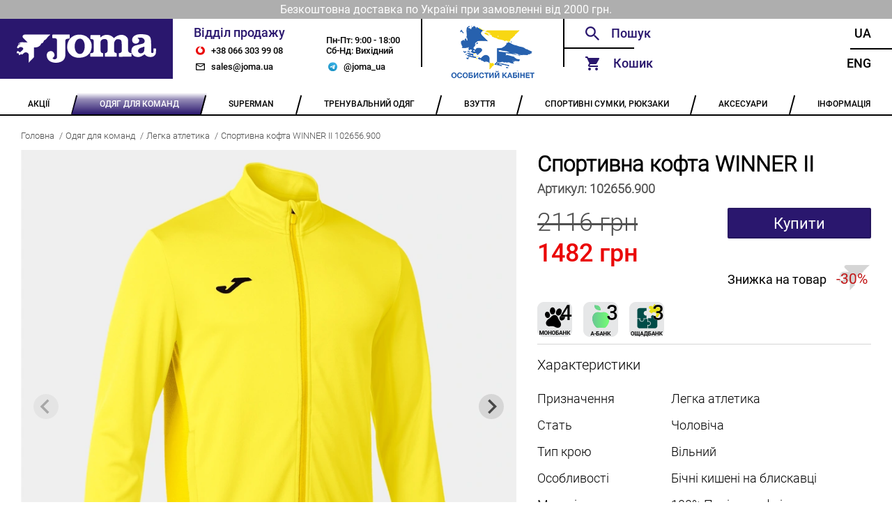

--- FILE ---
content_type: application/javascript
request_url: https://joma.ua/static/CACHE/js/output.bb161503bcb4.js
body_size: 2143
content:
$(document).ready(function(){let loginModal=$("#loginModal");let cartModal=$("#cartModal");let pwdRecoveryModal=$("#pwdRecoveryModal");let pwdRecoverySuccessModal=$("#pwdRecoverySuccessModal");let registrationModal=$("#registrationModal");$('#loginSubmit').on('click',function(event){event.preventDefault();$("#loginFormError").text('');$.post(login_url,{csrfmiddlewaretoken:csrf_token,username:$("#loginFormUsername").val(),password:$("#loginFormPassword").val()},function(data){if(data.status===0){$("#loginFormError").text(data.error_message);}else{$("#loginFormError").text('');window.location=personal_cabinet_url;}});});$('#registrationSubmit').on('click',function(event){event.preventDefault();$.ajax({type:"POST",url:register_user_url,data:{csrfmiddlewaretoken:csrf_token,name:$('#registrationFormName').val(),email:$('#registrationFormEmail').val(),password:$('#registrationFormPassword').val(),},success:function(data){if(data.status===1){$("#registrationFormError").text('');window.location=personal_cabinet_url;}
else{$("#registrationFormError").text(data.error_message);}}});});$('#pwdRecoveryButton').on('click',function(event){event.preventDefault();$.ajax({type:"POST",url:restore_password_url,data:{csrfmiddlewaretoken:csrf_token,email:$('#pwdRecoveryFormEmail').val(),},success:function(data){if(data.status===1){$("#pwdRecoveryModalInner").removeClass("modal__pwd-recovery_error");$('#pwdRecoveryFormEmail').val("");pwdRecoveryModal.removeClass('show-modal');pwdRecoverySuccessModal.addClass('show-modal');}
else{$("#pwdRecoveryModalInner").addClass("modal__pwd-recovery_error");}}});});$("#registrationLogin").on('click',function(event){event.preventDefault();registrationModal.removeClass('show-modal');loginModal.addClass('show-modal');});$("#openLoginModal").on('click',function(event){event.preventDefault();loginModal.addClass('show-modal');});$("#openLoginModal2").on('click',function(event){event.preventDefault();loginModal.addClass('show-modal');});$("#functionalCart").on('click',function(event){cartModal.addClass('show-modal');});$("#openPwdRecoveryModal").on('click',function(event){event.preventDefault();loginModal.removeClass('show-modal');pwdRecoveryModal.addClass('show-modal');});$("#openRegistrationModal").on('click',function(event){event.preventDefault();loginModal.removeClass('show-modal');registrationModal.addClass('show-modal');});$("#functionalCart").hover(function(){if($("#cartLen").val()>0){$("#functionalCart").removeClass('header__functionals-item_cart-show-empty').addClass('header__functionals-item_cart-show');}
else{$("#functionalCart").removeClass('header__functionals-item_cart-show').addClass('header__functionals-item_cart-show-empty');}},function(){$("#functionalCart").removeClass('header__functionals-item_cart-show').removeClass('header__functionals-item_cart-show-empty');});$('.modal__close').on('click',function(event){event.preventDefault();loginModal.removeClass('show-modal');pwdRecoveryModal.removeClass('show-modal');pwdRecoverySuccessModal.removeClass('show-modal');registrationModal.removeClass('show-modal');})
$('.cart-modal__close, .cart-bottom__continue').on('click',function(event){event.preventDefault();cartModal.removeClass('show-modal');})});;Cart={init:function(){var self=this;self.containerSideCart=$("#sideCartInner");self.containerModalCart=$("#cartModalInner");self.containerCheckoutCart=$("#cartCheckout");self.cartSidebarBubble=$("#cartSidebarBubble");$('#addToCart').on('click',function(event){event.preventDefault();let product_id=$('#addToCart').data("product-id");let cart_property_id=$('#addToCart').data("cart-property-id");console.log("add");console.log(product_id);console.log(cart_property_id);$.ajax({type:"POST",url:cart_put_url,data:{csrfmiddlewaretoken:csrf_token,product_id:product_id,cart_property_id:cart_property_id},success:function(data){if(data.status===1){self.containerSideCart.html(data.cart_sidebar);self.containerModalCart.html(data.cart_modal);$('.cart-total > .price').text(data.cart_total_text);$('.cart-total > .discount').text(data.cart_total_discount_text);self.connect_data_events();}}});$("#cartModal").addClass('show-modal');});self.connect_data_events();},connect_data_events:function(){var self=this;$(".cartDiscountCert").on('click',function(event){$('.cart-container__promo-decline').addClass("cart-container__promo-buttons-show");$('.cart-container__promo-confirm').addClass("cart-container__promo-buttons-show");});$('.cart-container__promo-decline').on('click',function(event){$.ajax({type:"POST",url:cart_remove_discount,data:{csrfmiddlewaretoken:csrf_token},success:function(data){console.log(data);if(data.status==="COUPON_REMOVED"){$(".cartDiscountCert").val("");$('.cart-container__promo-decline').removeClass("cart-container__promo-buttons-show").removeClass('cart-container__promo-decline_red').addClass('cart-container__promo-decline_default');$('.cart-container__promo-confirm').removeClass("cart-container__promo-buttons-show").removeClass('cart-container__promo-confirm_green').addClass('cart-container__promo-confirm_blue');$('.cart-container__promo-message').text('');$('.checkout-content__total').text(data.response.cart_total_text);$('.cart-container__total-money').removeClass("cart-container__total-money_discount")
$('.cart-container__total-money > .price').text(data.response.cart_total_text);$('.cart-total').removeClass("cart-total_discount")
$('.cart-total > .price').text(data.response.cart_total_text);}}});});$('.cart-container__promo-confirm').on('click',function(event){let cert_number=$(this).parent().find(".cartDiscountCert").val();$(".cartDiscountCert").val(cert_number);$.ajax({type:"POST",url:cart_add_discount,data:{csrfmiddlewaretoken:csrf_token,discount_number:cert_number},success:function(data){console.log(data);if(data.status==="COUPON_ACCEPTED"){$('.cart-container__promo-confirm').removeClass('cart-container__promo-confirm_blue').addClass('cart-container__promo-confirm_green');$('.cart-container__promo-decline').removeClass('cart-container__promo-decline_red').addClass('cart-container__promo-decline_default');$('.cart-container__promo-message').text(data.response.message);$('.checkout-content__total').text(data.response.cart_total_discount_text);$('.cart-container__total-money').addClass("cart-container__total-money_discount");$('.cart-container__total-money > .price').text(data.response.cart_total_text);$('.cart-container__total-money > .discount').text(data.response.cart_total_discount_text);$('.cart-total').addClass("cart-total_discount")
$('.cart-total > .price').text(data.response.cart_total_text);$('.cart-total > .discount').text(data.response.cart_total_discount_text);}
else{$('.cart-container__promo-message').text(data.response.message);$('.cart-container__promo-decline').removeClass('cart-container__promo-decline_default').addClass('cart-container__promo-decline_red');$('.cart-container__promo-confirm').removeClass('cart-container__promo-confirm_green').addClass('cart-container__promo-confirm_blue');$('.cart-container__total-money').removeClass("cart-container__total-money_discount");$('.cart-container__total-money > .price').text(data.response.cart_total_text);$('.cart-total').removeClass("cart-total_discount")
$('.cart-total > .price').text(data.response.cart_total_text);}}});});$('.cart-container__quantity_minus').on('click',function(event){event.preventDefault();let product_id=$(this).data("product-id");let cart_property_id=$(this).data("cart-property-id");$.ajax({type:"POST",url:cart_put_url,data:{csrfmiddlewaretoken:csrf_token,product_id:product_id,cart_property_id:cart_property_id,qty:1},success:function(data){if(data.status===1){self.containerSideCart.html(data.cart_sidebar);self.containerModalCart.html(data.cart_modal);self.containerCheckoutCart.html(data.cart_modal);if(data.discount_cert){$('.checkout-content__total').text(data.cart_total_discount_text);}else{$('.checkout-content__total').text(data.cart_total_text);}
$('.cart-container__total-money > .price').text(data.cart_total_text);$('.cart-container__total-money > .discount').text(data.cart_total_discount_text);$('.cart-total > .price').text(data.cart_total_text);$('.cart-total > .discount').text(data.cart_total_discount_text);self.connect_data_events();}}});});$('.cart-container__quantity_plus').on('click',function(event){event.preventDefault();let product_id=$(this).data("product-id");let cart_property_id=$(this).data("cart-property-id");$.ajax({type:"POST",url:cart_put_url,data:{csrfmiddlewaretoken:csrf_token,product_id:product_id,cart_property_id:cart_property_id,qty:-1},success:function(data){if(data.status===1){self.containerSideCart.html(data.cart_sidebar);self.containerModalCart.html(data.cart_modal);self.containerCheckoutCart.html(data.cart_modal);if(data.discount_cert){$('.checkout-content__total').text(data.cart_total_discount_text);}else{$('.checkout-content__total').text(data.cart_total_text);}
$('.cart-container__total-money > .price').text(data.cart_total_text);$('.cart-container__total-money > .discount').text(data.cart_total_discount_text);$('.cart-total > .price').text(data.cart_total_text);$('.cart-total > .discount').text(data.cart_total_discount_text);self.connect_data_events();}}});});self.cartLen=$("#cartLen");if(self.cartLen.val()>0){self.cartSidebarBubble.removeClass('items-in-cart-bubble_hidden')
self.cartSidebarBubble.text(self.cartLen.val())}
else{self.cartSidebarBubble.addClass('items-in-cart-bubble_hidden')}
$('.cart-remove-product').on('click',function(event){event.preventDefault();let product_id=$(this).data("product-id");let cart_property_id=$(this).data("cart-property-id");$.ajax({type:"POST",url:cart_remove_url,data:{csrfmiddlewaretoken:csrf_token,product_id:product_id,cart_property_id:cart_property_id},success:function(data){if(data.status===1){self.containerSideCart.html(data.cart_sidebar);self.containerModalCart.html(data.cart_modal);self.containerCheckoutCart.html(data.cart_modal);if(data.discount_cert){$('.checkout-content__total').text(data.cart_total_discount_text);}else{$('.checkout-content__total').text(data.cart_total_text);}
$('.cart-container__total-money > .price').text(data.cart_total_text);$('.cart-container__total-money > .discount').text(data.cart_total_discount_text);$('.cart-total > .price').text(data.cart_total_text);$('.cart-total > .discount').text(data.cart_total_discount_text);self.connect_data_events();}}});});}};$(document).ready(function(){Cart.init();});;Autocomplete={init:function(){var self=this;self.widget=$("#searchWidget");self.container=$("#searchAutocomplete");self.search=$("#searchInput");self.search.on('keypress',function(e){if(e.which==13){window.location=search_url+"?q="+self.search.val()}});self.connect_events();},connect_events:function(){var self=this;self.timeout=undefined;self.search.bind("keyup",()=>requestDataSearch());function requestDataSearch(){if(self.search.val()&&(self.search.val().length>=3)){if(self.timeout){clearTimeout(self.timeout);}
self.timeout=setTimeout(function(){$.get(autocomplete_url,{"search":self.search.val()},function(result){self.container.html(result);self.widget.addClass("header__functionals-item_search-show");self.connect_data_events();});},300);}}
$(document).click(function(){self.widget.removeClass("header__functionals-item_search-show");})},connect_data_events:function(){var self=this;self.container.find("div").click(function(event){document.location=$(this).find("a").attr("href");event.preventDefault();});}};$(function(){Autocomplete.init();});;

--- FILE ---
content_type: image/svg+xml
request_url: https://joma.ua/static/core/desktop/assets/img/svg/product_discount.svg?c7a7cffda906
body_size: 2604
content:
<svg width="48" height="40" viewBox="0 0 48 40" fill="none" xmlns="http://www.w3.org/2000/svg">
<path d="M47.778 0.106926C47.4194 0.454436 47.0576 0.798738 46.7032 1.15053C46.0991 1.7461 45.4993 2.35238 44.8984 2.95651C44.8178 3.02419 44.7461 3.10179 44.6849 3.18747C44.4554 3.57989 44.0904 3.63335 43.6902 3.61517C43.5973 3.60876 43.5044 3.58951 43.4031 3.57454C43.3668 3.68147 43.4329 3.7499 43.4511 3.82582C43.5143 4.04086 43.512 4.26991 43.4445 4.48365C43.377 4.69738 43.2474 4.88607 43.0722 5.02553C42.721 5.33455 42.3998 5.67671 42.0657 6.00604L40.6333 7.4196C40.5194 7.53068 40.4155 7.65162 40.3228 7.78101C40.14 8.03169 39.9018 8.23662 39.6269 8.3798C39.4526 8.48469 39.2539 8.54187 39.0507 8.54563C38.8474 8.54938 38.6468 8.49957 38.4688 8.40119C38.4688 8.52522 38.5382 8.59793 38.5659 8.68561C38.7698 9.31754 38.6727 9.89281 38.2126 10.375C37.5979 11.0262 36.9532 11.6464 36.3277 12.2858C35.7941 12.8301 35.1484 13.0257 34.4066 12.7542C34.3777 12.7445 34.3468 12.7413 34.2998 12.7306C34.303 12.8132 34.3309 12.893 34.3799 12.9594C34.4873 13.1773 34.5318 13.421 34.5082 13.6629C34.4846 13.9047 34.3939 14.1352 34.2465 14.3281C33.6317 15.1942 32.9144 15.9684 32.0158 16.5436C31.3903 16.9446 30.735 17.3049 30.0786 17.6524C29.5097 17.9529 28.8831 18.0887 28.247 18.1753C27.3174 18.3025 26.3803 18.3025 25.4464 18.3603C25.2019 18.3753 24.9586 18.3977 24.7142 18.4105C24.6074 18.417 24.5615 18.464 24.5658 18.5699V18.8265C24.5594 23.1969 24.5544 27.5673 24.5509 31.9378C24.5577 32.0422 24.5422 32.1469 24.5054 32.2448C24.4686 32.3427 24.4113 32.4316 24.3374 32.5055C23.9713 32.8777 23.6202 33.2658 23.2818 33.6614C22.9883 34.0047 22.6521 34.1554 22.2145 33.9822C22.1462 34.0325 22.1846 34.0891 22.1964 34.1308C22.2438 34.291 22.2471 34.461 22.206 34.6229C22.1648 34.7848 22.0807 34.9325 21.9626 35.0504C21.4695 35.5647 20.9465 36.0512 20.4385 36.5527C20.1887 36.7986 19.9187 36.8735 19.606 36.6767C19.5868 36.6675 19.5662 36.6613 19.5451 36.6586H19.5174C19.512 36.6778 19.4971 36.7024 19.5035 36.7174C19.6999 37.1643 19.5419 37.5343 19.2303 37.8486C18.5183 38.5672 17.7947 39.274 17.0753 39.9872C17.0689 39.9872 17.0561 39.9872 17.0059 40V39.6696C17.0209 36.1517 17.0273 32.6339 17.0614 29.116C17.0702 28.4194 16.8665 27.7367 16.4776 27.1592C15.5907 25.8141 14.3056 25.2795 12.7292 25.3757C12.3361 25.4025 11.948 25.4794 11.5743 25.6045C11.015 25.7874 10.5006 26.0322 10.0673 26.4599C9.31052 27.2084 8.5175 27.9195 7.71914 28.6701L6.25157 27.5228C6.0253 27.7783 5.80649 28.0221 5.56528 28.2467C5.25053 28.5523 4.8905 28.8073 4.49795 29.0026C4.21505 29.1498 3.89681 29.2149 3.57898 29.1908C3.15205 29.1481 2.85854 28.9043 2.60238 28.5899C2.5202 28.4883 2.57036 28.4178 2.63227 28.3386C2.85534 28.0542 3.07627 27.7687 3.31215 27.465C2.86174 27.0694 2.42307 26.6856 1.9844 26.2985C1.89154 26.2172 1.8307 26.2921 1.76453 26.338C1.47635 26.5391 1.1839 26.7337 0.904265 26.9454C0.884864 26.9657 0.861656 26.982 0.835969 26.9933C0.810283 27.0046 0.782621 27.0107 0.754566 27.0113C0.726512 27.0119 0.698615 27.007 0.672473 26.9968C0.64633 26.9866 0.622455 26.9713 0.602212 26.9518C0.593473 26.943 0.585275 26.9338 0.577663 26.924C0.252129 26.6011 0.106973 26.1969 0.0343944 25.7553C-0.0402861 25.4289 0.00758485 25.0863 0.168878 24.793C0.340717 24.4989 0.471998 24.1824 0.680127 23.9098C0.762882 23.7989 0.853103 23.6939 0.95016 23.5954C1.09104 23.4399 1.278 23.3337 1.48356 23.2925C1.68912 23.2514 1.90245 23.2773 2.0922 23.3666C2.46256 23.5152 2.77102 23.7622 3.07948 24.0081C3.53843 24.3717 3.99311 24.7406 4.44992 25.1063C4.5161 25.1587 4.58654 25.2046 4.66339 25.256C5.04549 24.9074 5.42119 24.5609 5.80009 24.2198C6.54722 23.5494 7.32423 22.9218 8.04895 22.2299C8.34439 21.9531 8.61576 21.6515 8.86011 21.3286C8.97442 21.1746 9.07344 21.0099 9.15576 20.8367C9.42686 20.2604 9.36069 19.7215 8.97859 19.2157C8.44492 18.5057 7.71274 18.1272 6.85461 17.9764C5.86474 17.8131 4.8518 17.8575 3.87997 18.1069C3.71136 18.1366 3.55659 18.2194 3.4381 18.3432C3.40809 18.3732 3.37599 18.4011 3.34204 18.4266C2.88202 18.819 2.46683 19.2403 2.30993 19.8883C1.80936 19.5675 1.2917 19.3376 0.865841 18.9623C0.280947 18.4469 0.232917 17.7134 0.732426 17.1178C1.01008 16.809 1.30326 16.5146 1.61083 16.2357C1.72006 16.1341 1.82408 16.027 1.92249 15.9149C1.97683 15.8631 2.01658 15.7979 2.03775 15.7258C2.05893 15.6537 2.06077 15.5773 2.0431 15.5043C1.88514 14.9975 2.05804 14.6489 2.48924 14.3473C2.77315 14.1495 3.03145 13.9667 3.389 13.9196C3.77857 13.8737 4.16068 13.7699 4.54705 13.7058C4.67086 13.6844 4.73383 13.6395 4.74344 13.5069C4.77652 13.0193 4.81708 12.5328 4.86084 11.965L2.00575 14.435C1.97579 13.9936 2.08158 13.5537 2.30887 13.1744C2.47665 12.9019 2.69386 12.6632 2.94926 12.4708C3.46051 12.0709 3.97923 11.6795 4.49261 11.2818C4.56989 11.2262 4.65908 11.1896 4.75304 11.1749C5.30518 11.06 5.86483 10.985 6.42768 10.9503C7.95568 10.8552 9.48761 10.8402 11.0172 10.9054C12.3791 10.946 13.7389 11.0123 15.1018 11.0123C15.1531 11.0123 15.2086 11.0059 15.2811 11.0016C15.2389 10.9014 15.1694 10.8151 15.0805 10.7525C13.2305 8.93047 11.3776 7.10845 9.52186 5.28643C9.0778 4.86976 8.72805 4.36259 8.49615 3.79909C8.04788 2.65605 8.3606 1.55364 9.35002 0.821193C10.1676 0.228822 11.1004 0 12.0888 0H25.1454L47.3959 0.0128311H47.7364L47.778 0.106926Z" fill="#D5D5D5"/>
</svg>


--- FILE ---
content_type: image/svg+xml
request_url: https://joma.ua/static/core/desktop/assets/img/svg/phone.svg?c7a7cffda906
body_size: 507
content:
<svg width="28" height="46" viewBox="0 0 28 46" fill="none" xmlns="http://www.w3.org/2000/svg">
<path d="M22.2917 0.0833435H5.625C2.75 0.0833435 0.416666 2.41668 0.416666 5.29168V40.7083C0.416666 43.5833 2.75 45.9167 5.625 45.9167H22.2917C25.1667 45.9167 27.5 43.5833 27.5 40.7083V5.29168C27.5 2.41668 25.1667 0.0833435 22.2917 0.0833435ZM13.9583 43.8333C12.2292 43.8333 10.8333 42.4375 10.8333 40.7083C10.8333 38.9792 12.2292 37.5833 13.9583 37.5833C15.6875 37.5833 17.0833 38.9792 17.0833 40.7083C17.0833 42.4375 15.6875 43.8333 13.9583 43.8333ZM23.3333 35.5H4.58333V6.33334H23.3333V35.5Z" fill="#2A176E"/>
</svg>
